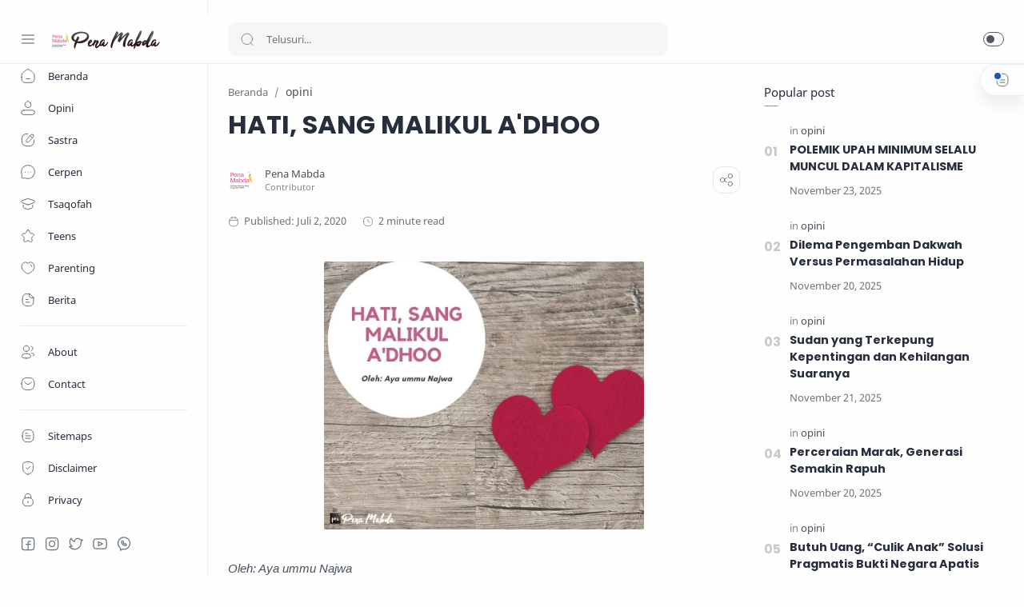

--- FILE ---
content_type: text/html; charset=utf-8
request_url: https://www.google.com/recaptcha/api2/aframe
body_size: 268
content:
<!DOCTYPE HTML><html><head><meta http-equiv="content-type" content="text/html; charset=UTF-8"></head><body><script nonce="N9YbmtiZw4vG9j90LAHk3g">/** Anti-fraud and anti-abuse applications only. See google.com/recaptcha */ try{var clients={'sodar':'https://pagead2.googlesyndication.com/pagead/sodar?'};window.addEventListener("message",function(a){try{if(a.source===window.parent){var b=JSON.parse(a.data);var c=clients[b['id']];if(c){var d=document.createElement('img');d.src=c+b['params']+'&rc='+(localStorage.getItem("rc::a")?sessionStorage.getItem("rc::b"):"");window.document.body.appendChild(d);sessionStorage.setItem("rc::e",parseInt(sessionStorage.getItem("rc::e")||0)+1);localStorage.setItem("rc::h",'1764205272270');}}}catch(b){}});window.parent.postMessage("_grecaptcha_ready", "*");}catch(b){}</script></body></html>

--- FILE ---
content_type: text/javascript; charset=UTF-8
request_url: https://www.penamabda.com/feeds/posts/summary/-/opini?alt=json-in-script&orderby=updated&max-results=0&callback=randomRelatedIndex
body_size: 779
content:
// API callback
randomRelatedIndex({"version":"1.0","encoding":"UTF-8","feed":{"xmlns":"http://www.w3.org/2005/Atom","xmlns$openSearch":"http://a9.com/-/spec/opensearchrss/1.0/","xmlns$blogger":"http://schemas.google.com/blogger/2008","xmlns$georss":"http://www.georss.org/georss","xmlns$gd":"http://schemas.google.com/g/2005","xmlns$thr":"http://purl.org/syndication/thread/1.0","id":{"$t":"tag:blogger.com,1999:blog-1670964852973645506"},"updated":{"$t":"2025-11-27T07:44:17.614+07:00"},"category":[{"term":"berita"},{"term":"nafsiyah"},{"term":"tsaqofah"},{"term":"teens"},{"term":"keluarga"},{"term":"parenting"},{"term":"surat pembaca"},{"term":"utama"},{"term":"sastra"},{"term":"puisi"},{"term":"reportase"},{"term":"reportase acara"},{"term":"cerpen"},{"term":"internasional"},{"term":"cerbung"},{"term":"analisis"},{"term":"hukum"},{"term":"Opini"},{"term":"liqo syawal"},{"term":"sirah"},{"term":"komentar politik"},{"term":"Oponi"},{"term":"fokus"},{"term":"kisah"}],"title":{"type":"text","$t":"PenaMabda"},"subtitle":{"type":"html","$t":""},"link":[{"rel":"http://schemas.google.com/g/2005#feed","type":"application/atom+xml","href":"https:\/\/www.penamabda.com\/feeds\/posts\/summary"},{"rel":"self","type":"application/atom+xml","href":"https:\/\/www.blogger.com\/feeds\/1670964852973645506\/posts\/summary\/-\/opini?alt=json-in-script\u0026max-results=0\u0026orderby=updated"},{"rel":"alternate","type":"text/html","href":"https:\/\/www.penamabda.com\/search\/label\/opini"},{"rel":"hub","href":"http://pubsubhubbub.appspot.com/"}],"author":[{"name":{"$t":"Pena Mabda "},"uri":{"$t":"http:\/\/www.blogger.com\/profile\/17236548360140202403"},"email":{"$t":"noreply@blogger.com"},"gd$image":{"rel":"http://schemas.google.com/g/2005#thumbnail","width":"32","height":"32","src":"\/\/blogger.googleusercontent.com\/img\/b\/R29vZ2xl\/AVvXsEgZs2ozptcVktLhP7XYJXX4GPkZAUPlt8zfDf_7eb3to5lRR2cIaz0aJ4CWniAMrR10u0Wm6Bhdu7RkJHYx3Su2J80EgX8nsLIRL_hNceY5z4cuioNggHx3u_dGS93L0Q\/s220\/20200408_133445_0000.png"}}],"generator":{"version":"7.00","uri":"http://www.blogger.com","$t":"Blogger"},"openSearch$totalResults":{"$t":"4954"},"openSearch$startIndex":{"$t":"1"},"openSearch$itemsPerPage":{"$t":"0"}}});

--- FILE ---
content_type: text/javascript; charset=UTF-8
request_url: https://www.penamabda.com/feeds/posts/summary/-/opini?alt=json-in-script&orderby=updated&start-index=2620&max-results=6&callback=showRelatedPost
body_size: 3972
content:
// API callback
showRelatedPost({"version":"1.0","encoding":"UTF-8","feed":{"xmlns":"http://www.w3.org/2005/Atom","xmlns$openSearch":"http://a9.com/-/spec/opensearchrss/1.0/","xmlns$blogger":"http://schemas.google.com/blogger/2008","xmlns$georss":"http://www.georss.org/georss","xmlns$gd":"http://schemas.google.com/g/2005","xmlns$thr":"http://purl.org/syndication/thread/1.0","id":{"$t":"tag:blogger.com,1999:blog-1670964852973645506"},"updated":{"$t":"2025-11-27T07:44:17.614+07:00"},"category":[{"term":"berita"},{"term":"nafsiyah"},{"term":"tsaqofah"},{"term":"teens"},{"term":"keluarga"},{"term":"parenting"},{"term":"surat pembaca"},{"term":"utama"},{"term":"sastra"},{"term":"puisi"},{"term":"reportase"},{"term":"reportase acara"},{"term":"cerpen"},{"term":"internasional"},{"term":"cerbung"},{"term":"analisis"},{"term":"hukum"},{"term":"Opini"},{"term":"liqo syawal"},{"term":"sirah"},{"term":"komentar politik"},{"term":"Oponi"},{"term":"fokus"},{"term":"kisah"}],"title":{"type":"text","$t":"PenaMabda"},"subtitle":{"type":"html","$t":""},"link":[{"rel":"http://schemas.google.com/g/2005#feed","type":"application/atom+xml","href":"https:\/\/www.penamabda.com\/feeds\/posts\/summary"},{"rel":"self","type":"application/atom+xml","href":"https:\/\/www.blogger.com\/feeds\/1670964852973645506\/posts\/summary\/-\/opini?alt=json-in-script\u0026start-index=2620\u0026max-results=6\u0026orderby=updated"},{"rel":"alternate","type":"text/html","href":"https:\/\/www.penamabda.com\/search\/label\/opini"},{"rel":"hub","href":"http://pubsubhubbub.appspot.com/"},{"rel":"previous","type":"application/atom+xml","href":"https:\/\/www.blogger.com\/feeds\/1670964852973645506\/posts\/summary\/-\/opini\/-\/opini?alt=json-in-script\u0026start-index=2614\u0026max-results=6\u0026orderby=updated"},{"rel":"next","type":"application/atom+xml","href":"https:\/\/www.blogger.com\/feeds\/1670964852973645506\/posts\/summary\/-\/opini\/-\/opini?alt=json-in-script\u0026start-index=2626\u0026max-results=6\u0026orderby=updated"}],"author":[{"name":{"$t":"Pena Mabda "},"uri":{"$t":"http:\/\/www.blogger.com\/profile\/17236548360140202403"},"email":{"$t":"noreply@blogger.com"},"gd$image":{"rel":"http://schemas.google.com/g/2005#thumbnail","width":"32","height":"32","src":"\/\/blogger.googleusercontent.com\/img\/b\/R29vZ2xl\/AVvXsEgZs2ozptcVktLhP7XYJXX4GPkZAUPlt8zfDf_7eb3to5lRR2cIaz0aJ4CWniAMrR10u0Wm6Bhdu7RkJHYx3Su2J80EgX8nsLIRL_hNceY5z4cuioNggHx3u_dGS93L0Q\/s220\/20200408_133445_0000.png"}}],"generator":{"version":"7.00","uri":"http://www.blogger.com","$t":"Blogger"},"openSearch$totalResults":{"$t":"4954"},"openSearch$startIndex":{"$t":"2620"},"openSearch$itemsPerPage":{"$t":"6"},"entry":[{"id":{"$t":"tag:blogger.com,1999:blog-1670964852973645506.post-6751545183410157860"},"published":{"$t":"2023-08-04T07:03:00.002+07:00"},"updated":{"$t":"2023-08-04T07:03:38.012+07:00"},"category":[{"scheme":"http://www.blogger.com/atom/ns#","term":"opini"}],"title":{"type":"text","$t":"Menyoal Kelangkaan Elpiji 3kg Bersubsidi, Apa Solusinya? "},"summary":{"type":"text","$t":"Oleh: Cucu Juariyah (Aktivis muslimah)\u0026nbsp;Kehadiran gas elpiji 3kg bersubsidi bagi masyarakat Indonesia terutama bagi kalangan menengah ke bawah merupakan hal yang penting. Sesuatu yang pokok dan mendasar, karena berkaitan langsung dengan kebutuhan sehari-hari. Seperti untuk memasak atau untuk penunjang UMKM. Karena tidak ada alternatif lain yang lebih murah dan lebih praktis penggunaannya.\u0026"},"link":[{"rel":"replies","type":"application/atom+xml","href":"https:\/\/www.penamabda.com\/feeds\/6751545183410157860\/comments\/default","title":"Posting Komentar"},{"rel":"replies","type":"text/html","href":"https:\/\/www.penamabda.com\/2023\/08\/menyoal-kelangkaan-elpiji-3kg.html#comment-form","title":"0 Komentar"},{"rel":"edit","type":"application/atom+xml","href":"https:\/\/www.blogger.com\/feeds\/1670964852973645506\/posts\/default\/6751545183410157860"},{"rel":"self","type":"application/atom+xml","href":"https:\/\/www.blogger.com\/feeds\/1670964852973645506\/posts\/default\/6751545183410157860"},{"rel":"alternate","type":"text/html","href":"https:\/\/www.penamabda.com\/2023\/08\/menyoal-kelangkaan-elpiji-3kg.html","title":"Menyoal Kelangkaan Elpiji 3kg Bersubsidi, Apa Solusinya? "}],"author":[{"name":{"$t":"Pena Mabda "},"uri":{"$t":"http:\/\/www.blogger.com\/profile\/17236548360140202403"},"email":{"$t":"noreply@blogger.com"},"gd$image":{"rel":"http://schemas.google.com/g/2005#thumbnail","width":"32","height":"32","src":"\/\/blogger.googleusercontent.com\/img\/b\/R29vZ2xl\/AVvXsEgZs2ozptcVktLhP7XYJXX4GPkZAUPlt8zfDf_7eb3to5lRR2cIaz0aJ4CWniAMrR10u0Wm6Bhdu7RkJHYx3Su2J80EgX8nsLIRL_hNceY5z4cuioNggHx3u_dGS93L0Q\/s220\/20200408_133445_0000.png"}}],"media$thumbnail":{"xmlns$media":"http://search.yahoo.com/mrss/","url":"https:\/\/blogger.googleusercontent.com\/img\/b\/R29vZ2xl\/AVvXsEiBuXXQHjc0XNgtflkOKWRcIv1cEdbruvPfdCJA1P7Y7ncqzB1drZlGl1aVms_sw0hDsNWw0xBrwt7Tz0hHMc67Zu7nLLQ4m3G1HIA7i4iyyHkFLzGaBfsOnQllHI-B4xF3BaKlKivvwdki8KUfNjzxflmTc2qZSbnmYcQmxGCMe-ljfGvGr4F7-gkiBtgQ\/s72-w400-h400-c\/Red%20and%20White%20Breaking%20News%20Instagram%20Post%20(21).jpg","height":"72","width":"72"},"thr$total":{"$t":"0"}},{"id":{"$t":"tag:blogger.com,1999:blog-1670964852973645506.post-4212920003130109207"},"published":{"$t":"2023-08-04T07:00:00.002+07:00"},"updated":{"$t":"2023-08-04T07:00:55.024+07:00"},"category":[{"scheme":"http://www.blogger.com/atom/ns#","term":"opini"}],"title":{"type":"text","$t":"Kaya Sumber Daya Alam, Papua Dilanda Kelaparan"},"summary":{"type":"text","$t":"Oleh: Nabilah Ummu YazeedWilayah Papua yang terletak di Ujung Timur Indonesia ini begitu kaya akan sumber daya alam. Sudah menjadi hal yang kita ketahui bersama, Papua merupakan negara yang kaya akan bahan tambang seperti tembaga, emas, batu bara, besi, batu kapur, pasir kaolin, minyak bumi dan gas alam. Papua memiliki tambang emas terbesar di Indonesia dengan luas mencapai 229.893,75 ha. Tambang"},"link":[{"rel":"replies","type":"application/atom+xml","href":"https:\/\/www.penamabda.com\/feeds\/4212920003130109207\/comments\/default","title":"Posting Komentar"},{"rel":"replies","type":"text/html","href":"https:\/\/www.penamabda.com\/2023\/08\/kaya-sumber-daya-alam-papua-dilanda.html#comment-form","title":"0 Komentar"},{"rel":"edit","type":"application/atom+xml","href":"https:\/\/www.blogger.com\/feeds\/1670964852973645506\/posts\/default\/4212920003130109207"},{"rel":"self","type":"application/atom+xml","href":"https:\/\/www.blogger.com\/feeds\/1670964852973645506\/posts\/default\/4212920003130109207"},{"rel":"alternate","type":"text/html","href":"https:\/\/www.penamabda.com\/2023\/08\/kaya-sumber-daya-alam-papua-dilanda.html","title":"Kaya Sumber Daya Alam, Papua Dilanda Kelaparan"}],"author":[{"name":{"$t":"Pena Mabda "},"uri":{"$t":"http:\/\/www.blogger.com\/profile\/17236548360140202403"},"email":{"$t":"noreply@blogger.com"},"gd$image":{"rel":"http://schemas.google.com/g/2005#thumbnail","width":"32","height":"32","src":"\/\/blogger.googleusercontent.com\/img\/b\/R29vZ2xl\/AVvXsEgZs2ozptcVktLhP7XYJXX4GPkZAUPlt8zfDf_7eb3to5lRR2cIaz0aJ4CWniAMrR10u0Wm6Bhdu7RkJHYx3Su2J80EgX8nsLIRL_hNceY5z4cuioNggHx3u_dGS93L0Q\/s220\/20200408_133445_0000.png"}}],"media$thumbnail":{"xmlns$media":"http://search.yahoo.com/mrss/","url":"https:\/\/blogger.googleusercontent.com\/img\/b\/R29vZ2xl\/AVvXsEhg_z7VgHh4VizTAo3zmhuIaWe6FB4K4tkvACyXIb54ADbLiza3uvBT-z3U-96Nt-hmoXY8dckcaKYUyD49KqjCJpsImWtoqQPcXNDqLJZB0q6b27ov96icX78ns4WMSJshYgjPc-5y2X3Px1OxcHJYTo8JTXMtIGWF2WZCxAQoin0Z3wRSacTa11iPvvcZ\/s72-w400-h400-c\/Red%20and%20White%20Breaking%20News%20Instagram%20Post%20(20).jpg","height":"72","width":"72"},"thr$total":{"$t":"0"}},{"id":{"$t":"tag:blogger.com,1999:blog-1670964852973645506.post-3916756316757795296"},"published":{"$t":"2023-08-04T06:56:00.002+07:00"},"updated":{"$t":"2023-08-04T06:56:05.789+07:00"},"category":[{"scheme":"http://www.blogger.com/atom/ns#","term":"opini"}],"title":{"type":"text","$t":"Tawuran Pelajar Marak, Buah Liberalisme"},"summary":{"type":"text","$t":"Oleh: Intan AyuBeri aku 10 pemuda, maka akan kuguncangkan dunia.” Penggalan pidato Ir. Soekarno di atas terlintas sesaat setelah menyaksikan berita “tawuran pelajar” yang sering terjadi di negeri ini. Di kota maupun di desa sama saja. Seolah sudah menjadi tradisi yang membudaya.Terbesit tanya dalam hati, apakah pemuda seperti ini yang akan menggoncangkan dunia? Bukan digoncang dengan beribu "},"link":[{"rel":"replies","type":"application/atom+xml","href":"https:\/\/www.penamabda.com\/feeds\/3916756316757795296\/comments\/default","title":"Posting Komentar"},{"rel":"replies","type":"text/html","href":"https:\/\/www.penamabda.com\/2023\/08\/tawuran-pelajar-marak-buah-liberalisme.html#comment-form","title":"0 Komentar"},{"rel":"edit","type":"application/atom+xml","href":"https:\/\/www.blogger.com\/feeds\/1670964852973645506\/posts\/default\/3916756316757795296"},{"rel":"self","type":"application/atom+xml","href":"https:\/\/www.blogger.com\/feeds\/1670964852973645506\/posts\/default\/3916756316757795296"},{"rel":"alternate","type":"text/html","href":"https:\/\/www.penamabda.com\/2023\/08\/tawuran-pelajar-marak-buah-liberalisme.html","title":"Tawuran Pelajar Marak, Buah Liberalisme"}],"author":[{"name":{"$t":"Pena Mabda "},"uri":{"$t":"http:\/\/www.blogger.com\/profile\/17236548360140202403"},"email":{"$t":"noreply@blogger.com"},"gd$image":{"rel":"http://schemas.google.com/g/2005#thumbnail","width":"32","height":"32","src":"\/\/blogger.googleusercontent.com\/img\/b\/R29vZ2xl\/AVvXsEgZs2ozptcVktLhP7XYJXX4GPkZAUPlt8zfDf_7eb3to5lRR2cIaz0aJ4CWniAMrR10u0Wm6Bhdu7RkJHYx3Su2J80EgX8nsLIRL_hNceY5z4cuioNggHx3u_dGS93L0Q\/s220\/20200408_133445_0000.png"}}],"media$thumbnail":{"xmlns$media":"http://search.yahoo.com/mrss/","url":"https:\/\/blogger.googleusercontent.com\/img\/b\/R29vZ2xl\/AVvXsEjzvtQJLdEgYJLoz6LO-mh3NGqxd37PeizWIRptPaMVO_flel7HmcY2DyYM-ekJxQ4NtbrLXoFy43HVR51NChqGlCtpBVxJxw01zwHbe_OmgKzEulhM8EI1kHyM3-1sGyF9r1PbH_HPCcj5LFAGS1hY04sRY-AT2DT9dNglDQ8ac1vMW_YJG-V0muTJU07i\/s72-w400-h400-c\/Red%20and%20White%20Breaking%20News%20Instagram%20Post%20(19).jpg","height":"72","width":"72"},"thr$total":{"$t":"0"}},{"id":{"$t":"tag:blogger.com,1999:blog-1670964852973645506.post-8722641801755616366"},"published":{"$t":"2023-08-04T06:52:00.002+07:00"},"updated":{"$t":"2023-08-04T06:52:17.326+07:00"},"category":[{"scheme":"http://www.blogger.com/atom/ns#","term":"opini"}],"title":{"type":"text","$t":"Kelangkaan Elpigi Meresahkan Masyarakat"},"summary":{"type":"text","$t":"Oleh: Mesliani Ummu Zaidan (Aktifis Muslimah Peduli Umat)Jakarta, CNN Indonesia -- Direktur Utama PT Pertamina (Persero) Nicke Widyawati buka-bukaan soal penyebab LPG 3 kg langka. Ia mengatakan kelangkaan terjadi karena peningkatan konsumsi.\"Juli ini memang ada peningkatan konsumsi sebesar 2 persen sebagai dampak dari adanya libur panjang beberapa waktu lalu. Kami sedang melakukan recovery dari "},"link":[{"rel":"replies","type":"application/atom+xml","href":"https:\/\/www.penamabda.com\/feeds\/8722641801755616366\/comments\/default","title":"Posting Komentar"},{"rel":"replies","type":"text/html","href":"https:\/\/www.penamabda.com\/2023\/08\/kelangkaan-elpigi-meresahkan-masyarakat.html#comment-form","title":"0 Komentar"},{"rel":"edit","type":"application/atom+xml","href":"https:\/\/www.blogger.com\/feeds\/1670964852973645506\/posts\/default\/8722641801755616366"},{"rel":"self","type":"application/atom+xml","href":"https:\/\/www.blogger.com\/feeds\/1670964852973645506\/posts\/default\/8722641801755616366"},{"rel":"alternate","type":"text/html","href":"https:\/\/www.penamabda.com\/2023\/08\/kelangkaan-elpigi-meresahkan-masyarakat.html","title":"Kelangkaan Elpigi Meresahkan Masyarakat"}],"author":[{"name":{"$t":"Pena Mabda "},"uri":{"$t":"http:\/\/www.blogger.com\/profile\/17236548360140202403"},"email":{"$t":"noreply@blogger.com"},"gd$image":{"rel":"http://schemas.google.com/g/2005#thumbnail","width":"32","height":"32","src":"\/\/blogger.googleusercontent.com\/img\/b\/R29vZ2xl\/AVvXsEgZs2ozptcVktLhP7XYJXX4GPkZAUPlt8zfDf_7eb3to5lRR2cIaz0aJ4CWniAMrR10u0Wm6Bhdu7RkJHYx3Su2J80EgX8nsLIRL_hNceY5z4cuioNggHx3u_dGS93L0Q\/s220\/20200408_133445_0000.png"}}],"media$thumbnail":{"xmlns$media":"http://search.yahoo.com/mrss/","url":"https:\/\/blogger.googleusercontent.com\/img\/b\/R29vZ2xl\/AVvXsEiIH1NawPs5iViswjmhH4TOyUn_mBUb9txHOB8pUaTaBWML9x1YlpQwNXmqedtVvTUUsyjfd29MDah83BzIuMvKVutxWjiMbjXlRpgDRtqVDUigWfpls_6tqHlbiFli2IMzKAHTRR-Owgw_IerC-LUXF9ajRVvtQPJTti_Rr12rauodScFVnAN3ItPqFquR\/s72-w400-h400-c\/Red%20and%20White%20Breaking%20News%20Instagram%20Post%20(18).jpg","height":"72","width":"72"},"thr$total":{"$t":"0"}},{"id":{"$t":"tag:blogger.com,1999:blog-1670964852973645506.post-7966184250298785390"},"published":{"$t":"2023-08-04T06:22:00.000+07:00"},"updated":{"$t":"2023-08-04T06:22:00.123+07:00"},"category":[{"scheme":"http://www.blogger.com/atom/ns#","term":"opini"}],"title":{"type":"text","$t":"Kenaikan Iuran BPJS, Ajang Komersialisasi Berbau Kapitalistik"},"summary":{"type":"text","$t":"Oleh: Desvita AyuDewan Jaminan Sosial Nasional (DJSN) memperkirakan iuran BPJS Kesehatan berpotensi naik pada Juli 2025, menyusul perubahan tarif standar layanan kesehatan Peraturan Menteri Kesehatan No. 3 Tahun 2023.Permenkes ini mengatur standar tarif terbaru yang menggantikan standar tarif pelayanan kesehatan lama baik untuk Fasilitas Kesehatan Tingkat Pertama\u0026nbsp; (FKTP) maupun Fasilitas "},"link":[{"rel":"replies","type":"application/atom+xml","href":"https:\/\/www.penamabda.com\/feeds\/7966184250298785390\/comments\/default","title":"Posting Komentar"},{"rel":"replies","type":"text/html","href":"https:\/\/www.penamabda.com\/2023\/08\/kenaikan-iuran-bpjs-ajang.html#comment-form","title":"0 Komentar"},{"rel":"edit","type":"application/atom+xml","href":"https:\/\/www.blogger.com\/feeds\/1670964852973645506\/posts\/default\/7966184250298785390"},{"rel":"self","type":"application/atom+xml","href":"https:\/\/www.blogger.com\/feeds\/1670964852973645506\/posts\/default\/7966184250298785390"},{"rel":"alternate","type":"text/html","href":"https:\/\/www.penamabda.com\/2023\/08\/kenaikan-iuran-bpjs-ajang.html","title":"Kenaikan Iuran BPJS, Ajang Komersialisasi Berbau Kapitalistik"}],"author":[{"name":{"$t":"Pena Mabda "},"uri":{"$t":"http:\/\/www.blogger.com\/profile\/17236548360140202403"},"email":{"$t":"noreply@blogger.com"},"gd$image":{"rel":"http://schemas.google.com/g/2005#thumbnail","width":"32","height":"32","src":"\/\/blogger.googleusercontent.com\/img\/b\/R29vZ2xl\/AVvXsEgZs2ozptcVktLhP7XYJXX4GPkZAUPlt8zfDf_7eb3to5lRR2cIaz0aJ4CWniAMrR10u0Wm6Bhdu7RkJHYx3Su2J80EgX8nsLIRL_hNceY5z4cuioNggHx3u_dGS93L0Q\/s220\/20200408_133445_0000.png"}}],"media$thumbnail":{"xmlns$media":"http://search.yahoo.com/mrss/","url":"https:\/\/blogger.googleusercontent.com\/img\/b\/R29vZ2xl\/AVvXsEiiORvfm4yNHqENLN_2KC1w1eyTr_5Jd3YWfusJJoZ75RKnVkpv3Z9kd7jq6OJHj8eOeC-P4VANWts7JBP3kdc5xFgMUIdTCMTfdUb4zkVZ9u86yALGzjlUlcUJkKuYhW6jAdZ935IZiTMoGdp1Xu2_ejjKxHFuZhCR-ykng_YVGlJUnGs4vQxgd-_qm6lq\/s72-w400-h400-c\/Red%20and%20White%20Breaking%20News%20Instagram%20Post%20(17).jpg","height":"72","width":"72"},"thr$total":{"$t":"0"}},{"id":{"$t":"tag:blogger.com,1999:blog-1670964852973645506.post-1858911347980339912"},"published":{"$t":"2023-08-04T06:19:00.001+07:00"},"updated":{"$t":"2023-08-04T06:19:51.798+07:00"},"category":[{"scheme":"http://www.blogger.com/atom/ns#","term":"opini"}],"title":{"type":"text","$t":"Kriminalitas semakin sadis seolah Tiada hari tanpa kriminalitas, Masyarakat butuh keamanan"},"summary":{"type":"text","$t":"Oleh: Ema SalistiaMakin maraknya tindak kriminalitas yang berseliweran silih berganti menghiasi media online dan offline yang ada dalam negeri. Boleh dibilang tiada ada hari tanpa kriminalitas. Bahkan pelakunya semakin sadis. Contoh kasus baru - Baru ini datang dari daerah kaliung Yogyakarta.\u0026nbsp;Polda Yogyakarta telah menangkap pelaku pembunuhan yang diikuti mutilasi berinisial HP terhadap "},"link":[{"rel":"replies","type":"application/atom+xml","href":"https:\/\/www.penamabda.com\/feeds\/1858911347980339912\/comments\/default","title":"Posting Komentar"},{"rel":"replies","type":"text/html","href":"https:\/\/www.penamabda.com\/2023\/08\/kriminalitas-semakin-sadis-seolah-tiada.html#comment-form","title":"0 Komentar"},{"rel":"edit","type":"application/atom+xml","href":"https:\/\/www.blogger.com\/feeds\/1670964852973645506\/posts\/default\/1858911347980339912"},{"rel":"self","type":"application/atom+xml","href":"https:\/\/www.blogger.com\/feeds\/1670964852973645506\/posts\/default\/1858911347980339912"},{"rel":"alternate","type":"text/html","href":"https:\/\/www.penamabda.com\/2023\/08\/kriminalitas-semakin-sadis-seolah-tiada.html","title":"Kriminalitas semakin sadis seolah Tiada hari tanpa kriminalitas, Masyarakat butuh keamanan"}],"author":[{"name":{"$t":"Pena Mabda "},"uri":{"$t":"http:\/\/www.blogger.com\/profile\/17236548360140202403"},"email":{"$t":"noreply@blogger.com"},"gd$image":{"rel":"http://schemas.google.com/g/2005#thumbnail","width":"32","height":"32","src":"\/\/blogger.googleusercontent.com\/img\/b\/R29vZ2xl\/AVvXsEgZs2ozptcVktLhP7XYJXX4GPkZAUPlt8zfDf_7eb3to5lRR2cIaz0aJ4CWniAMrR10u0Wm6Bhdu7RkJHYx3Su2J80EgX8nsLIRL_hNceY5z4cuioNggHx3u_dGS93L0Q\/s220\/20200408_133445_0000.png"}}],"media$thumbnail":{"xmlns$media":"http://search.yahoo.com/mrss/","url":"https:\/\/blogger.googleusercontent.com\/img\/b\/R29vZ2xl\/AVvXsEjT91DojzhHoCoXXfRZ06LY2eQGxhlA5IPFjfrM9gZuQoWolVtgWfZ-IboeSMJSJF6qSgTTozlbm5fRkgYOsU9bkNgFBrzzZV460TnASX1ryM5OeSdiPM-47XRGl_hCDqVK5DzrJ-O-3bYu9xQx85iCkRXUKakc1QbjbwQV37acRP-lW6D9Wzu3_SyiT-DD\/s72-w400-h400-c\/Red%20and%20White%20Breaking%20News%20Instagram%20Post%20(16).jpg","height":"72","width":"72"},"thr$total":{"$t":"0"}}]}});